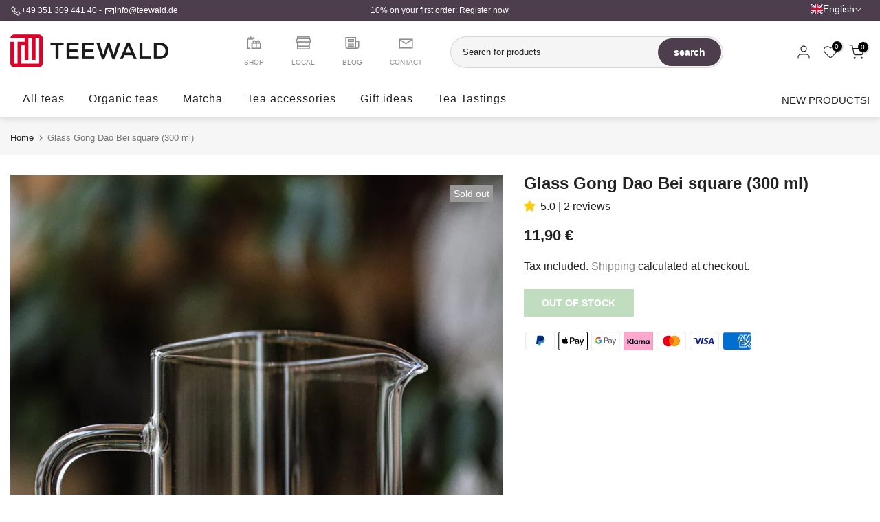

--- FILE ---
content_type: text/css
request_url: https://teewald.de/cdn/shop/t/11/assets/top-head.css?v=104306953722185443631680594433
body_size: 492
content:
.t4s-top-heading{margin-bottom:var(--tophead_mb)}.t4s-section-title{position:relative;color:var(--color);--cl-heading: var(--color)}.t4s-section-title>span{display:inline-block;vertical-align:top}.t4s-section-des{display:block;color:var(--color);--cl-subheading: var(--color)}.t4s_des_title_2 .t4s-section-title{display:flex;align-items:center}.t4s_des_title_2.t4s-text-center .t4s-section-title{justify-content:center}.t4s_des_title_2.t4s-text-end .t4s-section-title{justify-content:flex-end}.t4s_des_title_2 .t4s-section-title:before,.t4s_des_title_2 .t4s-section-title:after{content:"";display:inline-block;vertical-align:middle;width:30px;height:2px;background:var(--cl-heading)}.t4s_des_title_2 .t4s-section-title>span{margin:0 10px}.t4s_des_title_3 .t4s-section-title,.t4s_des_title_4 .t4s-section-title{padding-bottom:10px;margin-bottom:10px}.t4s_des_title_3 .t4s-section-title>span:after{content:"";display:inline-block;position:absolute;top:100%;width:40px;height:2px;background-color:var(--accent-color);bottom:0;left:0}.t4s_des_title_3.t4s-text-center .t4s-section-title>span:after{left:0;right:0;margin:auto}.t4s_des_title_3.t4s-text-end .t4s-section-title>span:after{left:auto;right:0;margin:auto}.t4s_des_title_4 .t4s-section-title{border-bottom:2px solid rgba(119,119,119,.17)}.t4s_des_title_4 .t4s-section-title>span{position:relative}.t4s_des_title_4 .t4s-section-title>span:after{content:" ";position:absolute;top:100%;left:0;margin-top:10px;width:100%;height:2px;background-color:var(--accent-color)}.t4s_des_title_5 .t4s-section-title>span{display:block}.t4s_des_title_5 .t4s-section-title:after{content:" ";display:inline-block;width:250px;height:30px;background-image:url(svg_title.svg);margin:0}.t4s_des_title_6 .t4s-cbl{display:inline-block;vertical-align:middle;line-height:1;font-size:22px;position:relative;padding:0;opacity:.8}.t4s_des_title_6 .t4s-cbl>i{display:inline-block;vertical-align:middle;padding:0 8px}.t4s_des_title_6 .t4s-cbl:before,.t4s_des_title_6 .t4s-cbl:after{width:24px;height:1px;display:inline-block;vertical-align:middle;background-color:var(--color);content:"";opacity:.8}.t4s_des_title_6 .t4s-cbl:before{right:100%}.t4s_des_title_6 .t4s-cbl:after{left:100%}.t4s_des_title_6 .t4s-cbl span{display:inline-block;vertical-align:middle;margin:0 10px}.t4s_des_title_6 .t4s-cbl span:before,.t4s_des_title_6 .t4s-cbl span:after{content:" ";position:absolute;top:50%;bottom:-12px;left:50%;margin-left:-6px;width:12px;height:1px;display:inline-block;background-color:var(--color)}.t4s_des_title_6 .t4s-cbl span:before{-webkit-transform:rotate(45deg);-ms-transform:rotate(45deg);transform:rotate(45deg)}.t4s_des_title_6 .t4s-cbl span:after{-webkit-transform:rotate(-45deg);-ms-transform:rotate(-45deg);transform:rotate(-45deg)}.t4s_des_title_7 .t4s-section-title span,.t4s_des_title_8 .t4s-section-title span{display:inline-block;position:relative;z-index:9}.t4s_des_title_7 .t4s-section-title>span:after{content:"";display:inline-block;position:relative;width:60%;max-width:150px;height:2px;background-color:currentColor;margin:12px 0 15px}.t4s_des_title_8 .t4s-section-title>span:after{content:"";height:8px;background:var(--accent-color);opacity:.7;position:absolute;bottom:4px;opacity:.3;left:0;width:100%;z-index:-1}.t4s_des_title_9 .t4s-section-title,.t4s_des_title_10 .t4s-section-title{display:flex;justify-content:center;align-items:center}.t4s_des_title_9 .t4s-section-title:after,.t4s_des_title_9 .t4s-section-title:before,.t4s_des_title_10 .t4s-section-title:after,.t4s_des_title_10 .t4s-section-title:before{content:"";flex:1 0 0%;display:inline-block;height:1px;background:0 0;border-top:1px solid var(--border-color)}.t4s_des_title_9 .t4s-section-title>span,.t4s_des_title_10 .t4s-section-title>span{-ms-flex:0 0 auto;flex:0 0 auto;width:auto;max-width:100%;padding:0 15px;position:relative;z-index:2}.t4s_des_title_9.t4s-text-start .t4s-section-title>span,.t4s_des_title_10.t4s-text-start .t4s-section-title>span{padding-left:0}.t4s_des_title_9.t4s-text-start .t4s-section-title:after,.t4s_des_title_9.t4s-text-start .t4s-section-title:before,.t4s_des_title_10.t4s-text-start .t4s-section-title:after,.t4s_des_title_10.t4s-text-start .t4s-section-title:before{order:3}.t4s_des_title_9.t4s-text-end .t4s-section-title>span,.t4s_des_title_10.t4s-text-end .t4s-section-title>span{padding-right:0;order:3}.t4s_des_title_10 .t4s-section-title:before,.t4s_des_title_10 .t4s-section-title:after{height:3px;border-bottom:1px solid var(--border-color)}.t4s_des_title_11 .t4s-section-title{padding-bottom:10px;margin-bottom:10px}.t4s_des_title_11 .t4s-section-title>span:after{content:"";display:inline-block;position:absolute;top:100%;width:165px;height:2px;background-color:var(--cl-heading);bottom:0;left:0}.t4s_des_title_11.t4s-text-center .t4s-section-title>span:after{left:0;right:0;margin:auto}.t4s_des_title_11.t4s-text-end .t4s-section-title>span:after{left:auto;right:0;margin:auto}.t4s_des_title_12{display:flex;flex-direction:column-reverse}.t4s_des_title_12 .t4s-section-title{line-height:42px}.t4s_des_title_12 .t4s-section-des{line-height:25px}.t4s_des_title_13{margin-bottom:10px}.t4s_des_title_13 .t4s-section-title>span{display:inline-block;vertical-align:top;line-height:1;position:relative}.t4s_des_title_13 .t4s-section-title>span:before{content:"";height:8px;background:var(--accent-color);position:absolute;bottom:-3px;opacity:.3;left:0;width:100%;z-index:0}.t4s_des_title_13 .heading-char{color:var(--accent-color)}.t4s_des_title_13 .heading-char svg{fill:currentColor;width:82px;height:20px}.t4s_des_title_14:after{display:inline-block;vertical-align:top;content:"";width:72px;height:5px;background:var(--accent-color)}.t4s_des_title_15 .t4s-section-title{position:relative;display:inline-flex;margin-bottom:0}.t4s_des_title_15 .t4s-section-title:after{width:220px;height:1px;background-color:var(--cl-heading);content:"";top:0;left:100%;bottom:0;margin:auto 0 auto 50px}.t4s_des_title_15.t4s-text-end .t4s-section-title{flex-direction:row-reverse}.t4s_des_title_15.t4s-text-end .t4s-section-title:after{margin:auto 50px auto 0;left:auto;right:100%}.rtl_true .t4s_des_title_15 .t4s-section-title:after{margin:auto 50px auto 0}.t4s-top-heading .t4s-head-btn a{font-size:14px;line-height:20px;font-weight:500}.t4s-top-heading .t4s-head-btn a.t4s-btn-size-medium{font-size:16px;line-height:24px}.t4s-top-heading .t4s-head-btn a.t4s-btn-size-large{font-size:20px;line-height:30px}.t4s-heading-has-btn{display:flex;justify-content:space-between;align-items:center;padding:0}@media (min-width: 768px){.t4s_des_title_2 .t4s-section-title>span{margin:0 30px}.t4s_des_title_2 .t4s-section-title:before,.t4s_des_title_2 .t4s-section-title:after{width:60px}}@media (max-width: 767px){.t4s_des_title_15 .t4s-section-title:after{max-width:20%}.t4s-heading-has-btn{flex-direction:column;height:auto!important}}
/*# sourceMappingURL=/cdn/shop/t/11/assets/top-head.css.map?v=104306953722185443631680594433 */
